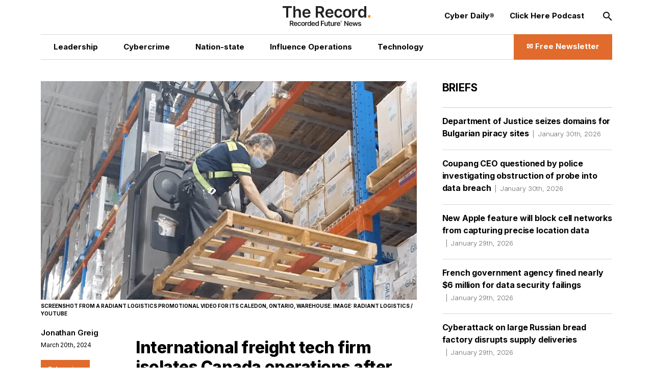

--- FILE ---
content_type: text/html; charset=utf-8
request_url: https://therecord.media/radiant-logistics-cyberattack-canada-operations?utm_campaign=Security%2BNewsletter&utm_medium=web&utm_source=Security_Newsletter_co_242
body_size: 14513
content:
<!DOCTYPE html><html lang="en"><head><meta charSet="utf-8"/><meta name="viewport" content="width=device-width"/><title>International freight tech firm isolates Canada operations after cyberattack | The Record from Recorded Future News</title><meta property="og:title" content="International freight tech firm isolates Canada operations after cyberattack"/><meta property="og:type" content="website"/><meta property="og:description" content="Radiant Logistics, in a filing with U.S. regulators, said it first detected a cybersecurity incident on March 14. "/><meta name="description" content="Radiant Logistics, in a filing with U.S. regulators, said it first detected a cybersecurity incident on March 14. "/><meta property="og:image" content="https://cms.therecord.media/uploads/format_webp/radiant_logistics_2f436de1d8.png"/><meta name="twitter:title" content="International freight tech firm isolates Canada operations after cyberattack"/><meta name="twitter:image" content="https://cms.therecord.media/uploads/format_webp/radiant_logistics_2f436de1d8.png"/><meta name="twitter:description" content="Radiant Logistics, in a filing with U.S. regulators, said it first detected a cybersecurity incident on March 14. "/><meta name="twitter:card" content="summary_large_image"/><link rel="alternate" hrefLang="x-default" href="https://therecord.media/radiant-logistics-cyberattack-canada-operations"/><link rel="icon" href="/favicon.ico"/><link rel="icon" sizes="16x16 32x32 64x64" href="/favicon.ico"/><link rel="icon" type="image/png" sizes="196x196" href="/favicon-192.png"/><link rel="icon" type="image/png" sizes="32x32" href="/favicon-32.png"/><link rel="icon" type="image/png" sizes="16x16" href="/favicon-16.png"/><link rel="apple-touch-icon" sizes="180x180" href="/favicon-180.png"/><script type="134ace8bae0dbad4a6127a6a-text/javascript">(function(w,d,s,l,i){w[l]=w[l]||[];w[l].push({'gtm.start':
              new Date().getTime(),event:'gtm.js'});var f=d.getElementsByTagName(s)[0],
              j=d.createElement(s),dl=l!='dataLayer'?'&l='+l:'';j.async=true;j.src=
              'https://www.googletagmanager.com/gtm.js?id='+i+dl;f.parentNode.insertBefore(j,f);
              })(window,document,'script','dataLayer','GTM-PVJ5W86');</script><script type="134ace8bae0dbad4a6127a6a-text/javascript">var _paq = window._paq = window._paq || [];
        /* tracker methods like "setCustomDimension" should be called before "trackPageView" */
        _paq.push(["setDocumentTitle", document.domain + "/" + document.title]);
        _paq.push(["setCookieDomain", "*.therecord.media"]);
        _paq.push(['trackPageView']);
        _paq.push(['enableLinkTracking']);
        (function() {
            var u="https://recordedfuture.matomo.cloud/";
            _paq.push(['setTrackerUrl', u+'matomo.php']);
            _paq.push(['setSiteId', '2']);
            var d=document, g=d.createElement('script'), s=d.getElementsByTagName('script')[0];
            g.type='text/javascript'; g.async=true; g.src='//cdn.matomo.cloud/recordedfuture.matomo.cloud/matomo.js'; s.parentNode.insertBefore(g,s);
        })();</script><script type="134ace8bae0dbad4a6127a6a-text/javascript">var _mtm = window._mtm = window._mtm || [];
        _mtm.push({'mtm.startTime': (new Date().getTime()), 'event': 'mtm.Start'});
        var d=document, g=d.createElement('script'), s=d.getElementsByTagName('script')[0];
        g.type='text/javascript'; g.async=true; g.src='https://cdn.matomo.cloud/recordedfuture.matomo.cloud/container_41sBJe2I.js'; s.parentNode.insertBefore(g,s);</script><link rel="preload" href="https://cms.therecord.media/uploads/The_Record_Centered_9b27d79125.svg" as="image" fetchpriority="high"/><link rel="preload" href="https://cms.therecord.media/uploads/format_webp/large_radiant_logistics_2f436de1d8.png" as="image" fetchpriority="high"/><link rel="preload" href="https://cms.therecord.media/uploads/format_webp/2025_0514_Record_Ads_300x1050_1_0f2f11757e.png" as="image" fetchpriority="high"/><link rel="preload" href="https://cms.therecord.media/uploads/format_webp/2025_0514_Record_Ads_970x250_1_d144dbf901.png" as="image" fetchpriority="high"/><meta name="next-head-count" content="24"/><script type="application/ld+json">{"@context":"https://schema.org","@type":"Organization","name":"The Record","url":"https://therecord.media","logo":"https://cms.therecord.media/uploads/The_Record_Centered_9b27d79125.svg","sameAs":["https://x.com/TheRecord_Media","https://www.linkedin.com/company/the-record-by-recorded-future/","https://www.instagram.com/therecord_media/","https://mastodon.social/@therecord_media","https://bsky.app/profile/therecordmedia.bsky.social"]}</script><link rel="preload" href="/_next/static/media/e4af272ccee01ff0-s.p.woff2" as="font" type="font/woff2" crossorigin="anonymous" data-next-font="size-adjust"/><link rel="preload" href="/_next/static/css/111b31990a538b08.css" as="style"/><link rel="stylesheet" href="/_next/static/css/111b31990a538b08.css" data-n-g=""/><link rel="preload" href="/_next/static/css/ef46db3751d8e999.css" as="style"/><link rel="stylesheet" href="/_next/static/css/ef46db3751d8e999.css" data-n-p=""/><noscript data-n-css=""></noscript><script defer="" nomodule="" src="/_next/static/chunks/polyfills-42372ed130431b0a.js" type="134ace8bae0dbad4a6127a6a-text/javascript"></script><script src="/_next/static/chunks/webpack-6ef43a8d4a395f49.js" defer="" type="134ace8bae0dbad4a6127a6a-text/javascript"></script><script src="/_next/static/chunks/framework-64ad27b21261a9ce.js" defer="" type="134ace8bae0dbad4a6127a6a-text/javascript"></script><script src="/_next/static/chunks/main-be7cba59a887cc81.js" defer="" type="134ace8bae0dbad4a6127a6a-text/javascript"></script><script src="/_next/static/chunks/pages/_app-22497c4ea49eeae5.js" defer="" type="134ace8bae0dbad4a6127a6a-text/javascript"></script><script src="/_next/static/chunks/61-d5fc4e6ac9a5e0d2.js" defer="" type="134ace8bae0dbad4a6127a6a-text/javascript"></script><script src="/_next/static/chunks/432-a989985b2b7ae427.js" defer="" type="134ace8bae0dbad4a6127a6a-text/javascript"></script><script src="/_next/static/chunks/pages/%5B%5B...slug%5D%5D-c2fc749abcb5ab61.js" defer="" type="134ace8bae0dbad4a6127a6a-text/javascript"></script><script src="/_next/static/eKp-uUyWzEjmz8_kjkw5N/_buildManifest.js" defer="" type="134ace8bae0dbad4a6127a6a-text/javascript"></script><script src="/_next/static/eKp-uUyWzEjmz8_kjkw5N/_ssgManifest.js" defer="" type="134ace8bae0dbad4a6127a6a-text/javascript"></script></head><body><div id="__next"><div class=""><main class="__variable_e8ce0c font-sans"><section class="flex flex-col min-h-screen"><noscript><p><img alt="" src="https://recordedfuture.matomo.cloud/matomo.php?idsite=2&amp;rec=1" style="border:0"/></p></noscript><noscript><iframe height="0" src="https://www.googletagmanager.com/ns.html?id=GTM-PVJ5W86" style="display:none;visibility:hidden" title="Google Tag Manager" width="0"></iframe></noscript><header class="header z-30 bg-white"><div class="mx-auto px-5 md:px-8 lg:px-12 xl:px-20 2xl:px-40 max-w-layout w-full"><div class="flex flex-wrap items-center z-100"><div class="header__logo"><a href="/"><img alt="Cyber Security News  | The Record" fetchpriority="high" decoding="async" data-nimg="fill" style="position:absolute;height:100%;width:100%;left:0;top:0;right:0;bottom:0;object-fit:contain;color:transparent" src="https://cms.therecord.media/uploads/The_Record_Centered_9b27d79125.svg"/></a></div><button class="header__nav-btn lg:hidden" id="nav-btn-mobile" role="button" aria-label="Toggle navigation menu"><span class="text-orange text-lg icon-menu"></span></button><div class="header__menu "><ul class="header__nav header__nav--primary"><li class="hover:text-[#E06B2C] transition delay-150 duration-300 ease-in-out"><a href="/news/leadership"><span class="wysiwyg-parsed-content"><p>Leadership</p></span></a></li><li class="hover:text-[#E06B2C] transition delay-150 duration-300 ease-in-out"><a href="/news/cybercrime"><span class="wysiwyg-parsed-content"><p>Cybercrime</p></span></a></li><li class="hover:text-[#E06B2C] transition delay-150 duration-300 ease-in-out"><a href="/news/nation-state"><span class="wysiwyg-parsed-content"><p>Nation-state</p></span></a></li><li class="hover:text-[#E06B2C] transition delay-150 duration-300 ease-in-out"><a href="/news/influence-operations"><span class="wysiwyg-parsed-content"><p class="paragraph"> Influence Operations </p></span></a></li><li class="hover:text-[#E06B2C] transition delay-150 duration-300 ease-in-out"><a href="/news/technology"><span class="wysiwyg-parsed-content"><p>Technology</p></span></a></li></ul><ul class="header__nav header__nav--secondary"><li><a href="https://therecord.media/subscribe"><span class="wysiwyg-parsed-content"><p>Cyber Daily®</p></span></a></li><li><a href="/podcast"><span class="wysiwyg-parsed-content"><p>Click Here Podcast</p></span></a></li></ul><div class="header__search lg:hidden"><div class="search-bar search-bar--header"><form><span class="text-black text-sm icon-search"></span><input name="s" placeholder="Search…" type="text" value=""/><button type="submit">Go</button></form></div></div><div class="lg:hidden header__newsletter"><button class="flex items-center"><svg class="inline-block mr-[5px]" width="27px" height="27px" viewBox="0 0 24 24" fill="none" xmlns="http://www.w3.org/2000/svg"><path fill-rule="evenodd" clip-rule="evenodd" d="M3.75 5.25L3 6V18L3.75 18.75H20.25L21 18V6L20.25 5.25H3.75ZM4.5 7.6955V17.25H19.5V7.69525L11.9999 14.5136L4.5 7.6955ZM18.3099 6.75H5.68986L11.9999 12.4864L18.3099 6.75Z" fill="#000000"></path></svg>Subscribe to The Record</button></div><button class="hidden lg:block header__search-btn " id="search-btn" role="button" aria-label="Open search input"><span class="text-black text-md icon-search"></span></button><a class="header__cta hidden lg:block !leading-[140%] hover:bg-black hover:border-black transition delay-150 duration-200 ease-in-out" href="/subscribe"><span class="text-[16px] font-bold flex items-center justify-center"><span class="wysiwyg-parsed-content"><p>✉️ Free Newsletter</p></span></span></a></div></div></div></header><div class="lg:flex flex-auto lg:justify-between mx-auto px-5 md:px-8 lg:px-12 xl:px-20 2xl:px-40 max-w-layout w-full"><main class="sidebar-page-main"><script type="application/ld+json">{"@context":"https://schema.org","@type":"Article","headline":"International freight tech firm isolates Canada operations after cyberattack","author":{"@type":"Person","name":"Jonathan Greig"},"publisher":{"@type":"Organization","name":"The Record","logo":{"@type":"ImageObject","url":"https://cms.therecord.media/uploads/The_Record_Centered_9b27d79125.svg"}},"datePublished":"2024-03-20T17:25:29.939Z","dateModified":"2024-03-20T17:25:29.943Z","mainEntityOfPage":{"@type":"WebPage","@id":"https://therecord.media/radiant-logistics-cyberattack-canada-operations"},"image":"https://cms.therecord.media/uploads/radiant_logistics_2f436de1d8.png"}</script><article class="article"><figure class="article__figure"><div class="article__img"><img alt="Radiant Logistics" fetchpriority="high" width="1085" height="630" decoding="async" data-nimg="1" style="color:transparent;object-fit:cover;object-position:center" src="https://cms.therecord.media/uploads/format_webp/large_radiant_logistics_2f436de1d8.png"/></div><figcaption class="article__img-caption">Screenshot from a Radiant Logistics promotional video for its Caledon, Ontario, warehouse. Image: Radiant Logistics / YouTube</figcaption></figure><div class="article__main flex flex-wrap justify-between"><aside class="article__sidebar flex flex-wrap flex-col"><div><a class="article__editor" href="/author/jonathan-greig">Jonathan Greig<br/></a><span class="article__date padding-0 border-none border-l-0">March 20th, 2024</span></div></aside><div class="article__content"><h1>International freight tech firm isolates Canada operations after cyberattack</h1><span class="wysiwyg-parsed-content"><p class="paragraph"> An international freight technology company said it has cut off a portion of its business in Canada after a cyberattack. </p><p class="paragraph"> The company — Radiant Logistics — did not respond to requests for comment about whether it was dealing with a ransomware attack. </p><p class="paragraph"> In documents <a href="https://www.sec.gov/Archives/edgar/data/1171155/000095017024033954/rlgt-20240319.htm" target="_blank" rel="noopener noreferrer">filed</a> with U.S. regulators, the company explained that on March 14 it detected “the initial stages of a cybersecurity incident related to its Canadian operations.” The company specializes in “warehouse and distribution, customs brokerage, order fulfillment, inventory management” and other services. </p><p class="paragraph"> “Upon detection, the Company immediately initiated its incident response and business continuity protocols and began taking measures to disrupt the unauthorized activity,” the company said in its 8-K filing with the Securities and Exchange Commission.  </p><p class="paragraph"> “As part of its process to address the incident, the Company proactively took measures to isolate its Canadian operations from the rest of its network and engaged the services of cybersecurity and forensics professionals to further assess, contain and remediate the incident.” </p><p class="paragraph"> The incident has caused service delays for customers in Canada, but the company said the issues will be resolved over the next week. Its operations in the U.S. and internationally were not affected by the attack.  </p><p class="paragraph"> Despite the shutdown, the filing says the incident is not “reasonably likely to materially impact the Company&#x27;s financial conditions.” No ransomware gang has taken credit for the incident. </p><p class="paragraph"> The Seattle-area company  has about $1 billion in annual revenue and provides logistics services to domestic and international freight companies, manufacturers, distributors and retailers.  </p><p class="paragraph"> This is the second cyberattack targeting logistics software used by major trucking operations over the last six months. In September, one of the biggest providers of software for the trucking industry <a href="https://therecord.media/orbcomm-trucking-software-ransomware" target="_blank" rel="noopener noreferrer">confirmed that a ransomware attack</a> was impacting services. </p><p class="paragraph"> Ransomware gangs have made a point of going after the operational networks of companies involved in critical infrastructure. Attacks on cold storage giant <a href="https://therecord.media/cold-storage-company-americold-reports-cyberattack" target="_blank" rel="noopener noreferrer">Americold</a> as well as <a href="https://therecord.media/sysco-data-breach-social-security-numbers" target="_blank" rel="noopener noreferrer">Sysco</a> — one of the world’s largest food distributors – caused significant issues to manufacturers in 2023. </p></span><div class="social-share-icons"><ul><li><a target="_blank" rel="noreferrer" href="https://twitter.com/intent/tweet?text=International freight tech firm isolates Canada operations after cyberattack%20%20@TheRecord_Media"><span class="text-white text-lg icon-twitter"></span></a></li><li><a target="_blank" rel="noreferrer" href="https://www.linkedin.com/shareArticle?mini=true&amp;url=&amp;title=International freight tech firm isolates Canada operations after cyberattack"><span class="text-white text-lg icon-linkedin"></span></a></li><li><a data-href="" target="_blank" rel="noreferrer" href="https://www.facebook.com/sharer/sharer.php?u=&amp;amp;src=sdkpreparse"><span class="text-white text-lg icon-facebook"></span></a></li><li><a target="_blank" rel="noreferrer" href="https://www.reddit.com/submit?url="><span class="text-white text-lg icon-reddit"></span></a></li><li><a target="_blank" rel="noreferrer" href="https://news.ycombinator.com/submitlink?u=&amp;t=International freight tech firm isolates Canada operations after cyberattack"><span class="text-white text-lg icon-hackernews"></span></a></li><li><a target="_blank" rel="noreferrer" href="https://bsky.app/intent/compose?text=International freight tech firm isolates Canada operations after cyberattack "><span class="text-white text-lg icon-bluesky"></span></a></li></ul></div><div class="article__categories"><ul><li><a href="/news/cybercrime">Cybercrime</a></li><li><a href="/">Industry</a></li><li><a href="/">News</a></li><li><a href="/">News Briefs</a></li></ul></div><div class="article__adunit"><div class="mb-4">Get more insights with the <div>Recorded Future</div><div>Intelligence Cloud.</div></div><a class="underline" target="_blank" rel="noopener noreferrer" href="https://www.recordedfuture.com/platform?mtm_campaign=ad-unit-record">Learn more.</a></div><div class="mb-[20px] hidden xl:block"><div class="relative"><a href="https://www.recordedfuture.com/?utm_source=therecord&amp;utm_medium=ad" target="_blank" rel="noopener"><figure><img alt="Recorded Future" fetchpriority="high" width="1000" height="500" decoding="async" data-nimg="1" style="color:transparent" src="https://cms.therecord.media/uploads/format_webp/2025_0514_Record_Ads_300x1050_1_0f2f11757e.png"/></figure></a></div></div><div class="space-y-3 my-[40px]"><div class="relative"><a href="https://www.recordedfuture.com/?utm_source=therecord&amp;utm_medium=ad" target="_blank" rel="noopener"><figure><img alt="Recorded Future" fetchpriority="high" width="1000" height="500" decoding="async" data-nimg="1" style="color:transparent" src="https://cms.therecord.media/uploads/format_webp/2025_0514_Record_Ads_970x250_1_d144dbf901.png"/></figure></a></div></div><div class="article__tags"><span class="article__tags__title">Tags</span><ul><li><a href="/tag/supply-chain">supply chain</a></li><li><a href="/tag/canada">Canada</a></li><li><a href="/">Logistics</a></li><li><a href="/tag/shipping">Shipping</a></li><li><a href="/tag/cyberattack">Cyberattack</a></li></ul></div><div class="article__pagination mb-[5px]"><div class="article__controls lg:mb-2 justify-center space-x-5"></div><div class="article__posts"><div class="article__post mb-[20px] md:mb-0"><span>No previous article</span></div><div class="article__post"><span>No new articles</span></div></div></div><div class="group flex flex-wrap items-center space-y-2 p-5 md:space-x-6"><div class="relative mx-auto flex-none h-[170px] w-[170px]"><a href="/author/jonathan-greig"><img alt="Jonathan Greig" fetchpriority="auto" loading="lazy" width="384" height="384" decoding="async" data-nimg="1" class="rounded-full" style="color:transparent;object-fit:cover;height:100%" src="https://cms.therecord.media/uploads/format_webp/DSC_0283_1_a6f4e4e315.jpg"/></a></div><div class="w-full md:flex-1"><figcaption class="space-y-3 text-center md:text-left"><a href="/author/jonathan-greig"><p class="page-heading-seven text-black">Jonathan Greig</p></a><div class="editor__bio"><span class="wysiwyg-parsed-content"><p>is a Breaking News Reporter at Recorded Future News. Jonathan has worked across the globe as a journalist since 2014. Before moving back to New York City, he worked for news outlets in South Africa, Jordan and Cambodia. He previously covered cybersecurity at ZDNet and TechRepublic.</p></span></div><div class="flex items-start"><a class="editor__link" target="_blank" rel="noopener noreferrer" href="https://twitter.com/jgreigj"><span class="text-white text-base icon-twitter"></span></a></div></figcaption></div></div></div></div></article></main><aside class="sidebar-page-aside"><div class="briefs__sidebar"><h2>Briefs</h2><ul class="briefs__list"><li class="hover:text-[#E06B2C] transition delay-150 duration-300 ease-in-out"><a href="/bulgaria-piracy-sites-streaming-gaming-seized-us">Department of Justice seizes domains for Bulgarian piracy sites<span>January 30th, 2026</span></a></li><li class="hover:text-[#E06B2C] transition delay-150 duration-300 ease-in-out"><a href="/coupang-acting-CEO-questioned-police-investigating-data-breach">Coupang CEO questioned by police investigating obstruction of probe into data breach<span>January 30th, 2026</span></a></li><li class="hover:text-[#E06B2C] transition delay-150 duration-300 ease-in-out"><a href="/new-apple-feature-block-location-data-cell-networks">New Apple feature will block cell networks from capturing precise location data<span>January 29th, 2026</span></a></li><li class="hover:text-[#E06B2C] transition delay-150 duration-300 ease-in-out"><a href="/france-travail-fined-cnil">French government agency fined nearly $6 million for data security failings<span>January 29th, 2026</span></a></li><li class="hover:text-[#E06B2C] transition delay-150 duration-300 ease-in-out"><a href="/cyberattack-russian-bread-factory-supply-disruptions">Cyberattack on large Russian bread factory disrupts supply deliveries<span>January 29th, 2026</span></a></li><li class="hover:text-[#E06B2C] transition delay-150 duration-300 ease-in-out"><a href="/feds-second-guilty-plea">Feds get second guilty plea in takedown of dark web Empire Market<span>January 29th, 2026</span></a></li><li class="hover:text-[#E06B2C] transition delay-150 duration-300 ease-in-out"><a href="/latvia-says-russia-remains-top-cyber-threat-record-attacks">Latvia says Russia remains its top cyber threat as attacks hit record high<span>January 29th, 2026</span></a></li><li class="hover:text-[#E06B2C] transition delay-150 duration-300 ease-in-out"><a href="/teen-swatting-doxxing-suspects-arrested-hungary-romania">Teen swatting suspects arrested in Hungary and Romania<span>January 28th, 2026</span></a></li><li class="hover:text-[#E06B2C] transition delay-150 duration-300 ease-in-out"><a href="/poland-electrical-grid-cyberattack-30-facilities-affected">Cyberattack on Poland’s power grid hit around 30 facilities, new report says<span>January 28th, 2026</span></a></li></ul></div><section class="my-10 lg:my-12 first-of-type:mt-0"><div class="mb-8"><a href="https://www.recordedfuture.com/research/purplebravos-targeting-it-software-supply-chain" target="_blank" rel="noreferrer"><h2 class="featured-article-sidebar-block__title">PurpleBravo’s Targeting of the IT Software Supply Chain</h2><figure><div class="featured-article-sidebar-block__image"><img alt="PurpleBravo’s Targeting of the IT Software Supply Chain" loading="lazy" decoding="async" data-nimg="fill" style="position:absolute;height:100%;width:100%;left:0;top:0;right:0;bottom:0;object-fit:cover;color:transparent" src="https://www.recordedfuture.com/research/media_1bf59fb2748dede14af5b52ad8cb001808918b07e.gif?width=1200&amp;format=pjpg&amp;optimize=medium"/></div></figure></a></div><div class="mb-8"><a href="https://www.recordedfuture.com/research/gru-linked-bluedelta-evolves-credential-harvesting" target="_blank" rel="noreferrer"><h2 class="featured-article-sidebar-block__title">GRU-Linked BlueDelta Evolves Credential Harvesting</h2><figure><div class="featured-article-sidebar-block__image"><img alt="GRU-Linked BlueDelta Evolves Credential Harvesting" loading="lazy" decoding="async" data-nimg="fill" style="position:absolute;height:100%;width:100%;left:0;top:0;right:0;bottom:0;object-fit:cover;color:transparent" src="https://www.recordedfuture.com/research/media_13adafe204e74a6a3976247e1c12b0466f536b86e.gif?width=1200&amp;format=pjpg&amp;optimize=medium"/></div></figure></a></div><div class="mb-8"><a href="https://www.recordedfuture.com/research/bluedeltas-persistent-campaign-against-ukrnet" target="_blank" rel="noreferrer"><h2 class="featured-article-sidebar-block__title">BlueDelta’s Persistent Campaign Against UKR.NET</h2><figure><div class="featured-article-sidebar-block__image"><img alt="BlueDelta’s Persistent Campaign Against UKR.NET" loading="lazy" decoding="async" data-nimg="fill" style="position:absolute;height:100%;width:100%;left:0;top:0;right:0;bottom:0;object-fit:cover;color:transparent" src="https://www.recordedfuture.com/research/media_11203fd322f018c8d0b5f9b3c85f34cb897128ad0.gif?width=1200&amp;format=pjpg&amp;optimize=medium"/></div></figure></a></div><div class="mb-8"><a href="https://www.recordedfuture.com/research/palestine-action-operations-and-global-network" target="_blank" rel="noreferrer"><h2 class="featured-article-sidebar-block__title">Palestine Action: Operations and Global Network</h2><figure><div class="featured-article-sidebar-block__image"><img alt="Palestine Action: Operations and Global Network" loading="lazy" decoding="async" data-nimg="fill" style="position:absolute;height:100%;width:100%;left:0;top:0;right:0;bottom:0;object-fit:cover;color:transparent" src="https://www.recordedfuture.com/research/media_15526186964d3548d60e4a73cf876721d522ad671.gif?width=1200&amp;format=pjpg&amp;optimize=medium"/></div></figure></a></div><div class="mb-8"><a href="https://www.recordedfuture.com/research/implications-of-russia-india-china-trilateral-cooperation" target="_blank" rel="noreferrer"><h2 class="featured-article-sidebar-block__title">Implications of Russia-India-China Trilateral Cooperation</h2><figure><div class="featured-article-sidebar-block__image"><img alt="Implications of Russia-India-China Trilateral Cooperation" loading="lazy" decoding="async" data-nimg="fill" style="position:absolute;height:100%;width:100%;left:0;top:0;right:0;bottom:0;object-fit:cover;color:transparent" src="https://www.recordedfuture.com/research/media_1cac80654eeccc9254abd0ff29dc936da6d1b0a7f.gif?width=1200&amp;format=pjpg&amp;optimize=medium"/></div></figure></a></div></section></aside></div><div class="mx-auto px-5 md:px-8 lg:px-12 xl:px-20 2xl:px-40 max-w-layout w-full"><footer class="footer"><div class="flex flex-wrap items-center justify-between"><div class="footer__column-left"><div class="footer__logo"><a href="/"><img alt="The Record from Recorded Future News" fetchpriority="auto" loading="lazy" width="171" height="39" decoding="async" data-nimg="1" style="color:transparent" src="https://cms.therecord.media/uploads/The_Record_Centered_9b27d79125.svg"/></a></div><div class="footer__socials"><ul><li><a aria-label="Twitter social link" target="_blank" rel="noopener noreferrer" href="https://twitter.com/TheRecord_Media"><span class="text-black text-sm icon-twitter"></span></a></li><li><a aria-label="LinkedIn social link" target="_blank" rel="noopener noreferrer" href="https://www.linkedin.com/company/the-record-by-recorded-future"><span class="text-black text-sm icon-linkedin"></span></a></li><li><a aria-label="Instagram social link" target="_blank" rel="noopener noreferrer" href="https://www.instagram.com/therecord_media/"><span class="text-black text-sm icon-instagram"></span></a></li><li><a aria-label="Mastodon social link" target="_self" rel="noopener noreferrer" href="https://mastodon.social/@therecord_media"><span class="text-black text-sm icon-mastodon"></span></a></li><li><a aria-label="Bluesky social link" target="_blank" rel="noopener noreferrer" href="https://bsky.app/profile/therecordmedia.bsky.social"><span class="text-black text-sm icon-bluesky"></span></a></li><li><a aria-label="RSS Feed link" target="_blank" rel="noopener noreferrer" href="https://therecord.media/feed/"><span class="text-black text-sm icon-rss"></span></a></li></ul></div></div><div class="footer__column-right"><div class="footer__menu"><ul><li><a href="https://www.recordedfuture.com/privacy-policy"><span class="wysiwyg-parsed-content"><p>Privacy</p></span></a></li><li><a href="/about"><span class="wysiwyg-parsed-content"><p>About</p></span></a></li><li><a href="/contact"><span class="wysiwyg-parsed-content"><p>Contact Us</p></span></a></li></ul></div></div><div class="footer__column-middle"><div class="footer__copyright"><span class="wysiwyg-parsed-content"><p>© Copyright 2026 | The Record from Recorded Future News</p></span></div></div></div></footer></div></section></main></div></div><script id="__NEXT_DATA__" type="application/json">{"props":{"pageProps":{"analyticData":{"data":{"id":1,"attributes":{"facebookPixelCodeToken":"781647205981775","googleTagManagerToken":"GTM-PVJ5W86","createdAt":"2022-11-24T10:22:59.243Z","updatedAt":"2023-03-14T15:49:13.743Z","publishedAt":"2022-11-24T10:22:59.986Z"}},"meta":{}},"header":{"data":{"id":1,"attributes":{"createdAt":"2022-03-30T16:06:58.729Z","updatedAt":"2025-08-01T14:12:04.216Z","publishedAt":"2022-03-30T16:07:01.120Z","locale":"en","primaryCta":{"id":27,"target":"_self","externalUrl":"","label":"✉️ Free Newsletter","page":{"data":{"id":5,"attributes":{"title":"Subscribe to Cyber Daily®","slug":"/subscribe","createdAt":"2022-03-31T13:45:06.824Z","updatedAt":"2024-05-02T16:28:44.627Z","publishedAt":"2022-03-31T13:45:08.513Z","locale":"en","showTitle":true,"customArticleSidebar":null}}}},"ctas":[{"id":154,"target":"_blank","externalUrl":"https://therecord.media/subscribe","label":"Cyber Daily®","page":{"data":null}},{"id":3,"target":"_self","externalUrl":null,"label":"Click Here Podcast","page":{"data":{"id":8769,"attributes":{"title":"Click Here Podcasts","slug":"/podcast","createdAt":"2024-02-22T15:33:00.084Z","updatedAt":"2026-01-14T16:49:27.282Z","publishedAt":"2024-02-22T15:33:03.995Z","locale":"en","showTitle":false,"customArticleSidebar":null}}}}],"logo":{"id":16,"alt":"Cyber Security News  | The Record","caption":null,"tablet":{"data":null},"mobile":{"data":null},"desktop":{"data":{"id":4355,"attributes":{"name":"The Record-Centered.svg","alternativeText":"The Record-Centered.svg","caption":"The Record-Centered.svg","width":null,"height":null,"formats":null,"hash":"The_Record_Centered_9b27d79125","ext":".svg","mime":"image/svg+xml","size":7.26,"url":"/uploads/The_Record_Centered_9b27d79125.svg","previewUrl":null,"provider":"local","provider_metadata":null,"createdAt":"2023-01-12T17:06:51.335Z","updatedAt":"2024-04-15T13:35:29.457Z"}}}},"logoLink":{"id":10,"target":"_self","externalUrl":null,"label":"Go to homepage","page":{"data":{"id":4,"attributes":{"title":"Home","slug":"/","createdAt":"2022-03-31T13:42:22.553Z","updatedAt":"2026-01-30T18:46:05.389Z","publishedAt":"2022-03-31T13:42:26.218Z","locale":"en","showTitle":true,"customArticleSidebar":null}}}},"categories":[{"id":6,"target":"_self","externalUrl":"","label":"Leadership","page":{"data":{"id":30,"attributes":{"title":"Leadership News","slug":"/news/leadership","createdAt":"2022-07-18T10:45:47.247Z","updatedAt":"2025-02-07T19:04:54.815Z","publishedAt":"2022-07-18T10:46:18.049Z","locale":"en","showTitle":false,"customArticleSidebar":null}}}},{"id":4,"target":"_self","externalUrl":null,"label":"Cybercrime","page":{"data":{"id":33,"attributes":{"title":"Cybercrime News","slug":"/news/cybercrime","createdAt":"2022-10-04T13:41:45.475Z","updatedAt":"2025-02-07T19:03:47.119Z","publishedAt":"2022-10-04T13:42:16.623Z","locale":"en","showTitle":false,"customArticleSidebar":true}}}},{"id":5,"target":"_self","externalUrl":null,"label":"Nation-state","page":{"data":{"id":34,"attributes":{"title":"Nation-State News","slug":"/news/nation-state","createdAt":"2022-10-04T13:42:39.663Z","updatedAt":"2025-02-07T19:05:31.804Z","publishedAt":"2022-10-04T13:42:43.179Z","locale":"en","showTitle":false,"customArticleSidebar":null}}}},{"id":7,"target":"_self","externalUrl":null,"label":"{\"time\":1754057522275,\"blocks\":[{\"id\":\"P_zAAK-U-r\",\"type\":\"paragraph\",\"data\":{\"text\":\"Influence Operations\"}}],\"version\":\"2.29.0\"}","page":{"data":{"id":8308,"attributes":{"title":"Influence Operations News","slug":"/news/influence-operations","createdAt":"2023-11-30T18:05:06.228Z","updatedAt":"2025-08-01T13:15:10.186Z","publishedAt":"2023-11-30T18:15:26.552Z","locale":"en","showTitle":false,"customArticleSidebar":null}}}},{"id":8,"target":"_self","externalUrl":null,"label":"Technology","page":{"data":{"id":36,"attributes":{"title":"Technology News","slug":"/news/technology","createdAt":"2022-10-04T13:43:48.898Z","updatedAt":"2025-02-07T19:07:25.938Z","publishedAt":"2022-10-04T13:43:50.140Z","locale":"en","showTitle":false,"customArticleSidebar":null}}}}]}},"meta":{}},"footer":{"data":{"id":1,"attributes":{"legalText":"© Copyright 2026 | The Record from Recorded Future News","createdAt":"2022-03-30T16:08:52.148Z","updatedAt":"2026-01-14T16:42:34.765Z","publishedAt":"2022-03-30T16:08:54.448Z","locale":"en","ctas":[{"id":16,"target":"_self","externalUrl":"https://www.recordedfuture.com/privacy-policy","label":"Privacy","page":{"data":null}},{"id":189,"target":"_self","externalUrl":null,"label":"About","page":{"data":{"id":1,"attributes":{"title":"About Us","slug":"/about","createdAt":"2022-03-28T10:14:39.247Z","updatedAt":"2024-01-03T14:49:08.232Z","publishedAt":"2022-11-24T10:26:17.561Z","locale":"en","showTitle":true,"customArticleSidebar":null}}}},{"id":190,"target":"_self","externalUrl":null,"label":"Contact Us","page":{"data":{"id":3,"attributes":{"title":"Contact Us","slug":"/contact","createdAt":"2022-03-31T13:40:52.362Z","updatedAt":"2024-05-10T13:32:27.715Z","publishedAt":"2022-03-31T13:40:54.206Z","locale":"en","showTitle":true,"customArticleSidebar":null}}}}],"logo":{"id":17,"alt":"The Record from Recorded Future News","caption":null,"tablet":{"data":null},"mobile":{"data":null},"desktop":{"data":{"id":4355,"attributes":{"name":"The Record-Centered.svg","alternativeText":"The Record-Centered.svg","caption":"The Record-Centered.svg","width":null,"height":null,"formats":null,"hash":"The_Record_Centered_9b27d79125","ext":".svg","mime":"image/svg+xml","size":7.26,"url":"/uploads/The_Record_Centered_9b27d79125.svg","previewUrl":null,"provider":"local","provider_metadata":null,"createdAt":"2023-01-12T17:06:51.335Z","updatedAt":"2024-04-15T13:35:29.457Z"}}}},"socialMediaLinks":{"id":1,"blueskyLink":{"id":397,"target":"_blank","externalUrl":"https://bsky.app/profile/therecordmedia.bsky.social","label":"{\"time\":1732006179141,\"blocks\":[{\"id\":\"5xOnvzlFkL\",\"type\":\"paragraph\",\"data\":{\"text\":\"Bluesky\"}}],\"version\":\"2.29.0\"}"},"mastodonLink":{"id":333,"target":"_self","externalUrl":"https://mastodon.social/@therecord_media","label":"{\"time\":1713433528668,\"blocks\":[{\"id\":\"9lGq_NEt1X\",\"type\":\"paragraph\",\"data\":{\"text\":\"Mastodon\"}}],\"version\":\"2.29.0\"}"},"twitterLink":{"id":13,"target":"_blank","externalUrl":"https://twitter.com/TheRecord_Media","label":"Twitter"},"rssLink":{"id":12,"target":"_blank","externalUrl":"https://therecord.media/feed/","label":"RSS feed"},"instagramLink":{"id":11,"target":"_blank","externalUrl":"https://www.instagram.com/therecord_media/","label":"Instagram"},"linkedInLink":{"id":14,"target":"_blank","externalUrl":"https://www.linkedin.com/company/the-record-by-recorded-future","label":"LinkedIn"}}}},"meta":{}},"page":{"data":[{"id":8916,"attributes":{"title":"International freight tech firm isolates Canada operations after cyberattack","slug":"/radiant-logistics-cyberattack-canada-operations","createdAt":"2024-03-20T17:24:52.858Z","updatedAt":"2024-03-20T17:25:36.439Z","publishedAt":"2024-03-20T17:25:36.407Z","locale":"en","showTitle":false,"customArticleSidebar":null,"article":{"data":{"id":4516,"attributes":{"title":"International freight tech firm isolates Canada operations after cyberattack","date":"2024-03-20T17:23:14.446Z","body":"{\"time\":1710955525334,\"blocks\":[{\"id\":\"_bP3utcZjg\",\"type\":\"paragraph\",\"data\":{\"text\":\"An international freight technology company said it has cut off a portion of its business in Canada after a cyberattack.\"}},{\"id\":\"FyU-VYcZSX\",\"type\":\"paragraph\",\"data\":{\"text\":\"The company — Radiant Logistics — did not respond to requests for comment about whether it was dealing with a ransomware attack.\"}},{\"id\":\"gSsgx9yVa_\",\"type\":\"paragraph\",\"data\":{\"text\":\"In documents \u003ca href=\\\"https://www.sec.gov/Archives/edgar/data/1171155/000095017024033954/rlgt-20240319.htm\\\"\u003efiled\u003c/a\u003e with U.S. regulators, the company explained that on March 14 it detected “the initial stages of a cybersecurity incident related to its Canadian operations.” The company specializes in “warehouse and distribution, customs brokerage, order fulfillment, inventory management” and other services.\"}},{\"id\":\"QOOaTdARmE\",\"type\":\"paragraph\",\"data\":{\"text\":\"“Upon detection, the Company immediately initiated its incident response and business continuity protocols and began taking measures to disrupt the unauthorized activity,” the company said in its 8-K filing with the Securities and Exchange Commission.\u0026nbsp;\"}},{\"id\":\"6pY0f5rBm3\",\"type\":\"paragraph\",\"data\":{\"text\":\"“As part of its process to address the incident, the Company proactively took measures to isolate its Canadian operations from the rest of its network and engaged the services of cybersecurity and forensics professionals to further assess, contain and remediate the incident.”\"}},{\"id\":\"UBBTflITtl\",\"type\":\"paragraph\",\"data\":{\"text\":\"The incident has caused service delays for customers in Canada, but the company said the issues will be resolved over the next week. Its operations in the U.S. and internationally were not affected by the attack.\u0026nbsp;\"}},{\"id\":\"oVI2uTdjC8\",\"type\":\"paragraph\",\"data\":{\"text\":\"Despite the shutdown, the filing says the incident is not “reasonably likely to materially impact the Company's financial conditions.” No ransomware gang has taken credit for the incident.\"}},{\"id\":\"VUfLYA-sCq\",\"type\":\"paragraph\",\"data\":{\"text\":\"The Seattle-area company\u0026nbsp; has about $1 billion in annual revenue and provides logistics services to domestic and international freight companies, manufacturers, distributors and retailers.\u0026nbsp;\"}},{\"id\":\"Gq1NFHcWNp\",\"type\":\"paragraph\",\"data\":{\"text\":\"This is the second cyberattack targeting logistics software used by major trucking operations over the last six months. In September, one of the biggest providers of software for the trucking industry \u003ca href=\\\"https://therecord.media/orbcomm-trucking-software-ransomware\\\"\u003econfirmed that a ransomware attack\u003c/a\u003e was impacting services.\"}},{\"id\":\"kUh4NbBSgG\",\"type\":\"paragraph\",\"data\":{\"text\":\"Ransomware gangs have made a point of going after the operational networks of companies involved in critical infrastructure. Attacks on cold storage giant \u003ca href=\\\"https://therecord.media/cold-storage-company-americold-reports-cyberattack\\\"\u003eAmericold\u003c/a\u003e as well as \u003ca href=\\\"https://therecord.media/sysco-data-breach-social-security-numbers\\\"\u003eSysco\u003c/a\u003e — one of the world’s largest food distributors – caused significant issues to manufacturers in 2023.\"}}],\"version\":\"2.29.0\"}","isBrief":true,"createdAt":"2024-03-20T17:23:14.446Z","updatedAt":"2024-03-20T17:25:29.943Z","publishedAt":"2024-03-20T17:25:29.939Z","showFrom":null,"listingShowFrom":null,"tags":{"data":[{"id":1567,"attributes":{"name":"supply chain","createdAt":"2023-05-05T05:18:33.408Z","updatedAt":"2023-05-05T05:18:35.349Z","publishedAt":"2023-05-05T05:18:35.347Z","page":{"data":{"id":4579,"attributes":{"title":"supply chain","slug":"/tag/supply-chain","createdAt":"2023-05-05T05:18:41.385Z","updatedAt":"2023-05-05T05:18:43.260Z","publishedAt":"2023-05-05T05:18:43.254Z","locale":"en","showTitle":false,"customArticleSidebar":null}}}}},{"id":53,"attributes":{"name":"Canada","createdAt":"2022-10-11T14:04:17.181Z","updatedAt":"2022-10-11T14:04:18.066Z","publishedAt":"2022-10-11T14:04:18.063Z","page":{"data":{"id":2995,"attributes":{"title":"Canada","slug":"/tag/canada","createdAt":"2023-03-29T14:17:09.125Z","updatedAt":"2023-03-29T14:17:10.525Z","publishedAt":"2023-03-29T14:17:10.519Z","locale":"en","showTitle":false,"customArticleSidebar":null}}}}},{"id":1449,"attributes":{"name":"Logistics","createdAt":"2023-05-01T18:36:34.128Z","updatedAt":"2023-05-01T18:36:34.883Z","publishedAt":"2023-05-01T18:36:34.881Z","page":{"data":null}}},{"id":269,"attributes":{"name":"Shipping","createdAt":"2023-03-17T16:03:44.976Z","updatedAt":"2023-03-17T16:03:45.714Z","publishedAt":"2023-03-17T16:03:45.713Z","page":{"data":{"id":3250,"attributes":{"title":"Shipping","slug":"/tag/shipping","createdAt":"2023-03-30T17:26:37.144Z","updatedAt":"2023-03-30T17:26:38.152Z","publishedAt":"2023-03-30T17:26:38.146Z","locale":"en","showTitle":false,"customArticleSidebar":null}}}}},{"id":97,"attributes":{"name":"Cyberattack","createdAt":"2022-10-11T15:24:28.319Z","updatedAt":"2024-06-05T13:10:05.070Z","publishedAt":"2022-10-11T15:24:30.070Z","page":{"data":{"id":3024,"attributes":{"title":"CyberAttacks Today","slug":"/tag/cyberattack","createdAt":"2023-03-29T14:50:48.001Z","updatedAt":"2024-06-05T13:57:15.639Z","publishedAt":"2023-03-29T14:50:49.222Z","locale":"en","showTitle":false,"customArticleSidebar":null}}}}}]},"page":{"data":{"id":8916,"attributes":{"title":"International freight tech firm isolates Canada operations after cyberattack","slug":"/radiant-logistics-cyberattack-canada-operations","createdAt":"2024-03-20T17:24:52.858Z","updatedAt":"2024-03-20T17:25:36.439Z","publishedAt":"2024-03-20T17:25:36.407Z","locale":"en","showTitle":false,"customArticleSidebar":null}}},"image":{"id":4905,"alt":"Radiant Logistics","caption":"Screenshot from a Radiant Logistics promotional video for its Caledon, Ontario, warehouse. Image: Radiant Logistics / YouTube","desktop":{"data":{"id":7047,"attributes":{"name":"radiant-logistics.png","alternativeText":"Radiant Logistics","caption":"Screenshot from a Radiant Logistics promotional video for its Caledon, Ontario, warehouse. Image: Radiant Logistics / YouTube","width":1085,"height":630,"formats":{"large":{"ext":".png","url":"/uploads/large_radiant_logistics_2f436de1d8.png","hash":"large_radiant_logistics_2f436de1d8","mime":"image/png","name":"large_radiant-logistics.png","path":null,"size":1388.29,"width":1000,"height":581},"small":{"ext":".png","url":"/uploads/small_radiant_logistics_2f436de1d8.png","hash":"small_radiant_logistics_2f436de1d8","mime":"image/png","name":"small_radiant-logistics.png","path":null,"size":378.82,"width":500,"height":290},"medium":{"ext":".png","url":"/uploads/medium_radiant_logistics_2f436de1d8.png","hash":"medium_radiant_logistics_2f436de1d8","mime":"image/png","name":"medium_radiant-logistics.png","path":null,"size":817.45,"width":750,"height":435},"thumbnail":{"ext":".png","url":"/uploads/thumbnail_radiant_logistics_2f436de1d8.png","hash":"thumbnail_radiant_logistics_2f436de1d8","mime":"image/png","name":"thumbnail_radiant-logistics.png","path":null,"size":96.25,"width":245,"height":142}},"hash":"radiant_logistics_2f436de1d8","ext":".png","mime":"image/png","size":374.56,"url":"/uploads/radiant_logistics_2f436de1d8.png","previewUrl":null,"provider":"local","provider_metadata":null,"createdAt":"2024-03-20T17:21:35.960Z","updatedAt":"2024-03-20T17:21:50.998Z"}}},"mobile":{"data":null},"tablet":{"data":null}},"editor":{"data":{"id":25,"attributes":{"name":"Jonathan Greig","bio":"is a Breaking News Reporter at Recorded Future News. Jonathan has worked across the globe as a journalist since 2014. Before moving back to New York City, he worked for news outlets in South Africa, Jordan and Cambodia. He previously covered cybersecurity at ZDNet and TechRepublic.","twitterHandle":"https://twitter.com/jgreigj","createdAt":"2022-10-07T14:57:14.099Z","updatedAt":"2023-09-26T13:04:28.169Z","publishedAt":"2022-10-07T14:57:15.045Z","blueskyProfile":null,"avatar":{"id":2687,"alt":"Jonathan Greig","caption":null,"desktop":{"data":{"id":5467,"attributes":{"name":"DSC_0283 (1).jpg","alternativeText":null,"caption":null,"width":180,"height":190,"formats":{"thumbnail":{"ext":".jpg","url":"/uploads/thumbnail_DSC_0283_1_a6f4e4e315.jpg","hash":"thumbnail_DSC_0283_1_a6f4e4e315","mime":"image/jpeg","name":"thumbnail_DSC_0283 (1).jpg","path":null,"size":3.68,"width":148,"height":156,"sizeInBytes":3683}},"hash":"DSC_0283_1_a6f4e4e315","ext":".jpg","mime":"image/jpeg","size":4.68,"url":"/uploads/DSC_0283_1_a6f4e4e315.jpg","previewUrl":null,"provider":"local","provider_metadata":null,"createdAt":"2023-06-07T14:35:08.799Z","updatedAt":"2024-04-08T10:05:17.268Z"}}}},"page":{"data":{"id":2430,"attributes":{"title":"Jonathan Greig Articles","slug":"/author/jonathan-greig","createdAt":"2023-01-26T21:38:59.695Z","updatedAt":"2025-04-02T16:31:49.784Z","publishedAt":"2023-01-26T21:39:04.626Z","locale":"en","showTitle":false,"customArticleSidebar":null}}}}}},"editors":{"data":[]},"categories":{"data":[{"id":6,"attributes":{"name":"Cybercrime","createdAt":"2022-04-22T10:23:51.612Z","updatedAt":"2024-03-08T15:49:37.855Z","publishedAt":"2022-04-22T10:23:53.998Z","nameLong":"Cybercrime News","page":{"data":{"id":33,"attributes":{"title":"Cybercrime News","slug":"/news/cybercrime","createdAt":"2022-10-04T13:41:45.475Z","updatedAt":"2025-02-07T19:03:47.119Z","publishedAt":"2022-10-04T13:42:16.623Z","locale":"en","showTitle":false,"customArticleSidebar":true}}}}},{"id":13,"attributes":{"name":"Industry","createdAt":"2022-10-07T14:39:23.963Z","updatedAt":"2024-03-08T15:50:24.806Z","publishedAt":"2022-10-07T14:39:24.884Z","nameLong":"Industry News","page":{"data":null}}},{"id":4,"attributes":{"name":"News","createdAt":"2022-03-28T09:59:11.746Z","updatedAt":"2022-03-28T09:59:13.963Z","publishedAt":"2022-03-28T09:59:13.954Z","nameLong":null,"page":{"data":null}}},{"id":5,"attributes":{"name":"News Briefs","createdAt":"2022-03-28T09:59:23.172Z","updatedAt":"2024-01-18T17:15:31.717Z","publishedAt":"2022-03-28T09:59:24.374Z","nameLong":null,"page":{"data":null}}}]}}}},"category":{"data":null},"editor":{"data":null},"main":[],"mainLeft":[],"mainRight":[],"metaData":{"id":4594,"title":"International freight tech firm isolates Canada operations after cyberattack","description":"Radiant Logistics, in a filing with U.S. regulators, said it first detected a cybersecurity incident on March 14. ","hideFromSearchEngines":false,"image":{"data":{"id":7047,"attributes":{"name":"radiant-logistics.png","alternativeText":"Radiant Logistics","caption":"Screenshot from a Radiant Logistics promotional video for its Caledon, Ontario, warehouse. Image: Radiant Logistics / YouTube","width":1085,"height":630,"formats":{"large":{"ext":".png","url":"/uploads/large_radiant_logistics_2f436de1d8.png","hash":"large_radiant_logistics_2f436de1d8","mime":"image/png","name":"large_radiant-logistics.png","path":null,"size":1388.29,"width":1000,"height":581},"small":{"ext":".png","url":"/uploads/small_radiant_logistics_2f436de1d8.png","hash":"small_radiant_logistics_2f436de1d8","mime":"image/png","name":"small_radiant-logistics.png","path":null,"size":378.82,"width":500,"height":290},"medium":{"ext":".png","url":"/uploads/medium_radiant_logistics_2f436de1d8.png","hash":"medium_radiant_logistics_2f436de1d8","mime":"image/png","name":"medium_radiant-logistics.png","path":null,"size":817.45,"width":750,"height":435},"thumbnail":{"ext":".png","url":"/uploads/thumbnail_radiant_logistics_2f436de1d8.png","hash":"thumbnail_radiant_logistics_2f436de1d8","mime":"image/png","name":"thumbnail_radiant-logistics.png","path":null,"size":96.25,"width":245,"height":142}},"hash":"radiant_logistics_2f436de1d8","ext":".png","mime":"image/png","size":374.56,"url":"/uploads/radiant_logistics_2f436de1d8.png","previewUrl":null,"provider":"local","provider_metadata":null,"createdAt":"2024-03-20T17:21:35.960Z","updatedAt":"2024-03-20T17:21:50.998Z"}}}},"sidebar":[{"id":8448,"__component":"blocks.briefs","title":"Briefs","isFullWidth":null},{"id":8301,"__component":"blocks.recorded-future-rss-articles","articleCount":5}],"tag":{"data":null}}}],"meta":{"pagination":{"page":1,"pageSize":25,"pageCount":1,"total":1}}},"briefs":[{"id":7522,"attributes":{"date":"2026-01-30T18:43:18.185Z","title":"Department of Justice seizes domains for Bulgarian piracy sites","publishedAt":"2026-01-30T18:43:19.639Z","page":{"data":{"id":12149,"attributes":{"slug":"/bulgaria-piracy-sites-streaming-gaming-seized-us"}}}}},{"id":7521,"attributes":{"date":"2026-01-30T16:15:21.819Z","title":"Coupang CEO questioned by police investigating obstruction of probe into data breach","publishedAt":"2026-01-30T16:15:23.649Z","page":{"data":{"id":12148,"attributes":{"slug":"/coupang-acting-CEO-questioned-police-investigating-data-breach"}}}}},{"id":7519,"attributes":{"date":"2026-01-29T20:22:37.917Z","title":"New Apple feature will block cell networks from capturing precise location data","publishedAt":"2026-01-29T20:22:39.839Z","page":{"data":{"id":12146,"attributes":{"slug":"/new-apple-feature-block-location-data-cell-networks"}}}}},{"id":7517,"attributes":{"date":"2026-01-29T17:47:32.711Z","title":"French government agency fined nearly $6 million for data security failings","publishedAt":"2026-01-29T17:50:38.455Z","page":{"data":{"id":12143,"attributes":{"slug":"/france-travail-fined-cnil"}}}}},{"id":7516,"attributes":{"date":"2026-01-29T15:58:51.155Z","title":"Cyberattack on large Russian bread factory disrupts supply deliveries","publishedAt":"2026-01-29T15:58:52.282Z","page":{"data":{"id":12142,"attributes":{"slug":"/cyberattack-russian-bread-factory-supply-disruptions"}}}}},{"id":7515,"attributes":{"date":"2026-01-29T15:02:36.567Z","title":"Feds get second guilty plea in takedown of dark web Empire Market","publishedAt":"2026-01-29T15:04:11.178Z","page":{"data":{"id":12141,"attributes":{"slug":"/feds-second-guilty-plea"}}}}},{"id":7514,"attributes":{"date":"2026-01-29T14:21:17.590Z","title":"Latvia says Russia remains its top cyber threat as attacks hit record high","publishedAt":"2026-01-29T14:21:18.762Z","page":{"data":{"id":12140,"attributes":{"slug":"/latvia-says-russia-remains-top-cyber-threat-record-attacks"}}}}},{"id":7510,"attributes":{"date":"2026-01-28T16:02:00.199Z","title":"Teen swatting suspects arrested in Hungary and Romania","publishedAt":"2026-01-28T16:02:01.628Z","page":{"data":{"id":12136,"attributes":{"slug":"/teen-swatting-doxxing-suspects-arrested-hungary-romania"}}}}},{"id":7509,"attributes":{"date":"2026-01-28T13:39:46.240Z","title":"Cyberattack on Poland’s power grid hit around 30 facilities, new report says","publishedAt":"2026-01-28T13:50:46.658Z","page":{"data":{"id":12135,"attributes":{"slug":"/poland-electrical-grid-cyberattack-30-facilities-affected"}}}}}],"latestNewsItems":[{"id":7522,"attributes":{"date":"2026-01-30T18:43:18.185Z","title":"Department of Justice seizes domains for Bulgarian piracy sites","editor":{"data":{"id":39,"attributes":{"name":"Suzanne Smalley"}}},"editors":{"data":[]},"page":{"data":{"id":12149,"attributes":{"slug":"/bulgaria-piracy-sites-streaming-gaming-seized-us"}}},"image":{"id":8114,"alt":"gamer, streamer","caption":"Image: Matheus Bertelli via Pexels","desktop":{"data":{"id":9808,"attributes":{"name":"pexels-bertellifotografia-18966483.jpg","alternativeText":"gamer, streamer, headset","caption":"Image: Matheus Bertelli via Pexels","width":1085,"height":630,"formats":{"large":{"ext":".jpg","url":"/uploads/large_pexels_bertellifotografia_18966483_e7d631e84a.jpg","hash":"large_pexels_bertellifotografia_18966483_e7d631e84a","mime":"image/jpeg","name":"large_pexels-bertellifotografia-18966483.jpg","path":null,"size":46.99,"width":1000,"height":581,"sizeInBytes":46986},"small":{"ext":".jpg","url":"/uploads/small_pexels_bertellifotografia_18966483_e7d631e84a.jpg","hash":"small_pexels_bertellifotografia_18966483_e7d631e84a","mime":"image/jpeg","name":"small_pexels-bertellifotografia-18966483.jpg","path":null,"size":16.33,"width":500,"height":290,"sizeInBytes":16326},"medium":{"ext":".jpg","url":"/uploads/medium_pexels_bertellifotografia_18966483_e7d631e84a.jpg","hash":"medium_pexels_bertellifotografia_18966483_e7d631e84a","mime":"image/jpeg","name":"medium_pexels-bertellifotografia-18966483.jpg","path":null,"size":29.99,"width":750,"height":435,"sizeInBytes":29985},"thumbnail":{"ext":".jpg","url":"/uploads/thumbnail_pexels_bertellifotografia_18966483_e7d631e84a.jpg","hash":"thumbnail_pexels_bertellifotografia_18966483_e7d631e84a","mime":"image/jpeg","name":"thumbnail_pexels-bertellifotografia-18966483.jpg","path":null,"size":5.88,"width":245,"height":142,"sizeInBytes":5877}},"hash":"pexels_bertellifotografia_18966483_e7d631e84a","ext":".jpg","mime":"image/jpeg","size":52.6,"url":"/uploads/pexels_bertellifotografia_18966483_e7d631e84a.jpg","previewUrl":null,"provider":"local","provider_metadata":null,"createdAt":"2026-01-30T18:41:40.297Z","updatedAt":"2026-01-30T18:42:17.133Z"}}},"tablet":{"data":null},"mobile":{"data":null}}}},{"id":7521,"attributes":{"date":"2026-01-30T16:15:21.819Z","title":"Coupang CEO questioned by police investigating obstruction of probe into data breach","editor":{"data":{"id":39,"attributes":{"name":"Suzanne Smalley"}}},"editors":{"data":[]},"page":{"data":{"id":12148,"attributes":{"slug":"/coupang-acting-CEO-questioned-police-investigating-data-breach"}}},"image":{"id":8113,"alt":"Coupang industry show booth","caption":"Coupang's booth at the 2025 FIX Robot Expo in Daegu, South Korea. Image: Coupang via YouTube","desktop":{"data":{"id":9807,"attributes":{"name":" Coupang-2025-FIX-Robot Expo.png","alternativeText":"Coupang's booth at the 2025 FIX Robot Expo in Daegu, South Korea. Image: Coupang via YouTube","caption":"Coupang's booth at the 2025 FIX Robot Expo in Daegu, South Korea. Image: Coupang via YouTube","width":1086,"height":630,"formats":{"large":{"ext":".png","url":"/uploads/large_Coupang_2025_FIX_Robot_Expo_c7236aafa5.png","hash":"large_Coupang_2025_FIX_Robot_Expo_c7236aafa5","mime":"image/png","name":"large_ Coupang-2025-FIX-Robot Expo.png","path":null,"size":1045.6,"width":1000,"height":580,"sizeInBytes":1045601},"small":{"ext":".png","url":"/uploads/small_Coupang_2025_FIX_Robot_Expo_c7236aafa5.png","hash":"small_Coupang_2025_FIX_Robot_Expo_c7236aafa5","mime":"image/png","name":"small_ Coupang-2025-FIX-Robot Expo.png","path":null,"size":288.9,"width":500,"height":290,"sizeInBytes":288897},"medium":{"ext":".png","url":"/uploads/medium_Coupang_2025_FIX_Robot_Expo_c7236aafa5.png","hash":"medium_Coupang_2025_FIX_Robot_Expo_c7236aafa5","mime":"image/png","name":"medium_ Coupang-2025-FIX-Robot Expo.png","path":null,"size":615.12,"width":750,"height":435,"sizeInBytes":615117},"thumbnail":{"ext":".png","url":"/uploads/thumbnail_Coupang_2025_FIX_Robot_Expo_c7236aafa5.png","hash":"thumbnail_Coupang_2025_FIX_Robot_Expo_c7236aafa5","mime":"image/png","name":"thumbnail_ Coupang-2025-FIX-Robot Expo.png","path":null,"size":79.66,"width":245,"height":142,"sizeInBytes":79663}},"hash":"Coupang_2025_FIX_Robot_Expo_c7236aafa5","ext":".png","mime":"image/png","size":281.96,"url":"/uploads/Coupang_2025_FIX_Robot_Expo_c7236aafa5.png","previewUrl":null,"provider":"local","provider_metadata":null,"createdAt":"2026-01-30T16:13:25.188Z","updatedAt":"2026-01-30T16:14:16.004Z"}}},"tablet":{"data":null},"mobile":{"data":null}}}},{"id":7520,"attributes":{"date":"2026-01-30T13:55:36.359Z","title":"Dating-app giants investigate incidents after cybercriminals claim to steal data ","editor":{"data":{"id":12,"attributes":{"name":"Daryna Antoniuk"}}},"editors":{"data":[]},"page":{"data":{"id":12147,"attributes":{"slug":"/bumble-match-dating-apps-data-breaches"}}},"image":{"id":8112,"alt":"person using mobile app","caption":"Image: Brooke Cagle via Unsplash","desktop":{"data":{"id":9806,"attributes":{"name":"brooke-cagle-e2Sa1DkwzHo-unsplash.jpg","alternativeText":"woman, phone, smartphone, cellphone, apps, mobile","caption":"Image: Brooke Cagle via Unsplash","width":1085,"height":630,"formats":{"large":{"ext":".jpg","url":"/uploads/large_brooke_cagle_e2_Sa1_Dkwz_Ho_unsplash_bfb50ee13a.jpg","hash":"large_brooke_cagle_e2_Sa1_Dkwz_Ho_unsplash_bfb50ee13a","mime":"image/jpeg","name":"large_brooke-cagle-e2Sa1DkwzHo-unsplash.jpg","path":null,"size":56.53,"width":1000,"height":581,"sizeInBytes":56529},"small":{"ext":".jpg","url":"/uploads/small_brooke_cagle_e2_Sa1_Dkwz_Ho_unsplash_bfb50ee13a.jpg","hash":"small_brooke_cagle_e2_Sa1_Dkwz_Ho_unsplash_bfb50ee13a","mime":"image/jpeg","name":"small_brooke-cagle-e2Sa1DkwzHo-unsplash.jpg","path":null,"size":21.72,"width":500,"height":290,"sizeInBytes":21721},"medium":{"ext":".jpg","url":"/uploads/medium_brooke_cagle_e2_Sa1_Dkwz_Ho_unsplash_bfb50ee13a.jpg","hash":"medium_brooke_cagle_e2_Sa1_Dkwz_Ho_unsplash_bfb50ee13a","mime":"image/jpeg","name":"medium_brooke-cagle-e2Sa1DkwzHo-unsplash.jpg","path":null,"size":37.97,"width":750,"height":435,"sizeInBytes":37971},"thumbnail":{"ext":".jpg","url":"/uploads/thumbnail_brooke_cagle_e2_Sa1_Dkwz_Ho_unsplash_bfb50ee13a.jpg","hash":"thumbnail_brooke_cagle_e2_Sa1_Dkwz_Ho_unsplash_bfb50ee13a","mime":"image/jpeg","name":"thumbnail_brooke-cagle-e2Sa1DkwzHo-unsplash.jpg","path":null,"size":7.94,"width":245,"height":142,"sizeInBytes":7943}},"hash":"brooke_cagle_e2_Sa1_Dkwz_Ho_unsplash_bfb50ee13a","ext":".jpg","mime":"image/jpeg","size":62.41,"url":"/uploads/brooke_cagle_e2_Sa1_Dkwz_Ho_unsplash_bfb50ee13a.jpg","previewUrl":null,"provider":"local","provider_metadata":null,"createdAt":"2026-01-30T13:53:48.250Z","updatedAt":"2026-01-30T13:54:15.838Z"}}},"tablet":{"data":null},"mobile":{"data":null}}}},{"id":7519,"attributes":{"date":"2026-01-29T20:22:37.917Z","title":"New Apple feature will block cell networks from capturing precise location data","editor":{"data":{"id":39,"attributes":{"name":"Suzanne Smalley"}}},"editors":{"data":[]},"page":{"data":{"id":12146,"attributes":{"slug":"/new-apple-feature-block-location-data-cell-networks"}}},"image":{"id":8110,"alt":"iphone air","caption":"Image: Lee Peterson via Unsplash","desktop":{"data":{"id":9805,"attributes":{"name":"iphone-air.jpg","alternativeText":"iphone air","caption":"Image: Lee Peterson via Unsplash","width":1085,"height":635,"formats":{"large":{"ext":".jpg","url":"/uploads/large_iphone_air_afc2951896.jpg","hash":"large_iphone_air_afc2951896","mime":"image/jpeg","name":"large_iphone-air.jpg","path":null,"size":31.02,"width":1000,"height":585,"sizeInBytes":31015},"small":{"ext":".jpg","url":"/uploads/small_iphone_air_afc2951896.jpg","hash":"small_iphone_air_afc2951896","mime":"image/jpeg","name":"small_iphone-air.jpg","path":null,"size":11.03,"width":500,"height":293,"sizeInBytes":11030},"medium":{"ext":".jpg","url":"/uploads/medium_iphone_air_afc2951896.jpg","hash":"medium_iphone_air_afc2951896","mime":"image/jpeg","name":"medium_iphone-air.jpg","path":null,"size":20.15,"width":750,"height":439,"sizeInBytes":20149},"thumbnail":{"ext":".jpg","url":"/uploads/thumbnail_iphone_air_afc2951896.jpg","hash":"thumbnail_iphone_air_afc2951896","mime":"image/jpeg","name":"thumbnail_iphone-air.jpg","path":null,"size":3.99,"width":245,"height":143,"sizeInBytes":3987}},"hash":"iphone_air_afc2951896","ext":".jpg","mime":"image/jpeg","size":34.87,"url":"/uploads/iphone_air_afc2951896.jpg","previewUrl":null,"provider":"local","provider_metadata":null,"createdAt":"2026-01-29T20:21:23.792Z","updatedAt":"2026-01-29T20:21:23.792Z"}}},"tablet":{"data":null},"mobile":{"data":null}}}},{"id":7518,"attributes":{"date":"2026-01-29T18:05:51.934Z","title":"NSA pick champions foreign spying law as nomination advances","editor":{"data":{"id":3,"attributes":{"name":"Martin Matishak"}}},"editors":{"data":[]},"page":{"data":{"id":12145,"attributes":{"slug":"/nsa-pick-champions-fsa-renewal-nomination-advances"}}},"image":{"id":8109,"alt":"josh rudd","caption":"Image: U.S. Senate Select Committee on Intelligence","desktop":{"data":{"id":9804,"attributes":{"name":"Josh Rudd.jpg","alternativeText":"josh rudd nsa","caption":"Image: U.S. Senate Select Committee on Intelligence","width":1085,"height":635,"formats":{"large":{"ext":".jpg","url":"/uploads/large_Josh_Rudd_10af43dd48.jpg","hash":"large_Josh_Rudd_10af43dd48","mime":"image/jpeg","name":"large_Josh Rudd.jpg","path":null,"size":67.04,"width":1000,"height":585,"sizeInBytes":67036},"small":{"ext":".jpg","url":"/uploads/small_Josh_Rudd_10af43dd48.jpg","hash":"small_Josh_Rudd_10af43dd48","mime":"image/jpeg","name":"small_Josh Rudd.jpg","path":null,"size":24.64,"width":500,"height":293,"sizeInBytes":24635},"medium":{"ext":".jpg","url":"/uploads/medium_Josh_Rudd_10af43dd48.jpg","hash":"medium_Josh_Rudd_10af43dd48","mime":"image/jpeg","name":"medium_Josh Rudd.jpg","path":null,"size":44.57,"width":750,"height":439,"sizeInBytes":44569},"thumbnail":{"ext":".jpg","url":"/uploads/thumbnail_Josh_Rudd_10af43dd48.jpg","hash":"thumbnail_Josh_Rudd_10af43dd48","mime":"image/jpeg","name":"thumbnail_Josh Rudd.jpg","path":null,"size":7.92,"width":245,"height":143,"sizeInBytes":7919}},"hash":"Josh_Rudd_10af43dd48","ext":".jpg","mime":"image/jpeg","size":74.64,"url":"/uploads/Josh_Rudd_10af43dd48.jpg","previewUrl":null,"provider":"local","provider_metadata":null,"createdAt":"2026-01-29T18:05:43.449Z","updatedAt":"2026-01-29T18:05:43.449Z"}}},"tablet":{"data":null},"mobile":{"data":null}}}},{"id":7517,"attributes":{"date":"2026-01-29T17:47:32.711Z","title":"French government agency fined nearly $6 million for data security failings","editor":{"data":{"id":39,"attributes":{"name":"Suzanne Smalley"}}},"editors":{"data":[]},"page":{"data":{"id":12143,"attributes":{"slug":"/france-travail-fined-cnil"}}},"image":{"id":8108,"alt":"France Travail","caption":"Credit: France Travail","desktop":{"data":{"id":9803,"attributes":{"name":"france travail - PP.jpg","alternativeText":"France travail","caption":"Credit: France Travail","width":1085,"height":630,"formats":{"large":{"ext":".jpg","url":"/uploads/large_france_travail_PP_bcdbcd3601.jpg","hash":"large_france_travail_PP_bcdbcd3601","mime":"image/jpeg","name":"large_france travail - PP.jpg","path":null,"size":55.41,"width":1000,"height":581,"sizeInBytes":55411},"small":{"ext":".jpg","url":"/uploads/small_france_travail_PP_bcdbcd3601.jpg","hash":"small_france_travail_PP_bcdbcd3601","mime":"image/jpeg","name":"small_france travail - PP.jpg","path":null,"size":18.27,"width":500,"height":290,"sizeInBytes":18266},"medium":{"ext":".jpg","url":"/uploads/medium_france_travail_PP_bcdbcd3601.jpg","hash":"medium_france_travail_PP_bcdbcd3601","mime":"image/jpeg","name":"medium_france travail - PP.jpg","path":null,"size":35.22,"width":750,"height":435,"sizeInBytes":35224},"thumbnail":{"ext":".jpg","url":"/uploads/thumbnail_france_travail_PP_bcdbcd3601.jpg","hash":"thumbnail_france_travail_PP_bcdbcd3601","mime":"image/jpeg","name":"thumbnail_france travail - PP.jpg","path":null,"size":6,"width":245,"height":142,"sizeInBytes":6002}},"hash":"france_travail_PP_bcdbcd3601","ext":".jpg","mime":"image/jpeg","size":55.48,"url":"/uploads/france_travail_PP_bcdbcd3601.jpg","previewUrl":null,"provider":"local","provider_metadata":null,"createdAt":"2026-01-29T17:46:51.429Z","updatedAt":"2026-01-29T17:47:01.644Z"}}},"tablet":{"data":null},"mobile":{"data":null}}}},{"id":7516,"attributes":{"date":"2026-01-29T15:58:51.155Z","title":"Cyberattack on large Russian bread factory disrupts supply deliveries","editor":{"data":{"id":12,"attributes":{"name":"Daryna Antoniuk"}}},"editors":{"data":[]},"page":{"data":{"id":12142,"attributes":{"slug":"/cyberattack-russian-bread-factory-supply-disruptions"}}},"image":{"id":8107,"alt":"bread","caption":"Image: Joost Crop via Unsplash","desktop":{"data":{"id":9802,"attributes":{"name":"bread.jpg","alternativeText":"bread","caption":"Image: Joost Crop via Unsplash","width":1085,"height":626,"formats":{"large":{"ext":".jpg","url":"/uploads/large_bread_7b798240e9.jpg","hash":"large_bread_7b798240e9","mime":"image/jpeg","name":"large_bread.jpg","path":null,"size":134.49,"width":1000,"height":577,"sizeInBytes":134490},"small":{"ext":".jpg","url":"/uploads/small_bread_7b798240e9.jpg","hash":"small_bread_7b798240e9","mime":"image/jpeg","name":"small_bread.jpg","path":null,"size":40.43,"width":500,"height":288,"sizeInBytes":40431},"medium":{"ext":".jpg","url":"/uploads/medium_bread_7b798240e9.jpg","hash":"medium_bread_7b798240e9","mime":"image/jpeg","name":"medium_bread.jpg","path":null,"size":83.79,"width":750,"height":433,"sizeInBytes":83789},"thumbnail":{"ext":".jpg","url":"/uploads/thumbnail_bread_7b798240e9.jpg","hash":"thumbnail_bread_7b798240e9","mime":"image/jpeg","name":"thumbnail_bread.jpg","path":null,"size":10.91,"width":245,"height":141,"sizeInBytes":10908}},"hash":"bread_7b798240e9","ext":".jpg","mime":"image/jpeg","size":157.48,"url":"/uploads/bread_7b798240e9.jpg","previewUrl":null,"provider":"local","provider_metadata":null,"createdAt":"2026-01-29T15:58:43.730Z","updatedAt":"2026-01-29T15:58:43.730Z"}}},"tablet":{"data":null},"mobile":{"data":null}}}},{"id":7515,"attributes":{"date":"2026-01-29T15:02:36.567Z","title":"Feds get second guilty plea in takedown of dark web Empire Market","editor":{"data":{"id":23,"attributes":{"name":"Joe Warminsky"}}},"editors":{"data":[]},"page":{"data":{"id":12141,"attributes":{"slug":"/feds-second-guilty-plea"}}},"image":{"id":8106,"alt":"Gavel","caption":"Image: Wesley Tingey via Unsplash","desktop":{"data":{"id":6101,"attributes":{"name":"gavel-court.png","alternativeText":"Image: Wesley Tingey via Unsplash","caption":"Image: Wesley Tingey via Unsplash","width":1084,"height":630,"formats":{"large":{"ext":".png","url":"/uploads/large_gavel_court_8fdf8d52c0.png","hash":"large_gavel_court_8fdf8d52c0","mime":"image/png","name":"large_gavel-court.png","path":null,"size":451.04,"width":1000,"height":581},"small":{"ext":".png","url":"/uploads/small_gavel_court_8fdf8d52c0.png","hash":"small_gavel_court_8fdf8d52c0","mime":"image/png","name":"small_gavel-court.png","path":null,"size":105.17,"width":500,"height":291},"medium":{"ext":".png","url":"/uploads/medium_gavel_court_8fdf8d52c0.png","hash":"medium_gavel_court_8fdf8d52c0","mime":"image/png","name":"medium_gavel-court.png","path":null,"size":251.8,"width":750,"height":436},"thumbnail":{"ext":".png","url":"/uploads/thumbnail_gavel_court_8fdf8d52c0.png","hash":"thumbnail_gavel_court_8fdf8d52c0","mime":"image/png","name":"thumbnail_gavel-court.png","path":null,"size":27.01,"width":245,"height":142}},"hash":"gavel_court_8fdf8d52c0","ext":".png","mime":"image/png","size":89.5,"url":"/uploads/gavel_court_8fdf8d52c0.png","previewUrl":null,"provider":"local","provider_metadata":null,"createdAt":"2023-10-06T06:31:09.991Z","updatedAt":"2026-01-29T15:00:06.100Z"}}},"tablet":{"data":null},"mobile":{"data":null}}}},{"id":7514,"attributes":{"date":"2026-01-29T14:21:17.590Z","title":"Latvia says Russia remains its top cyber threat as attacks hit record high","editor":{"data":{"id":12,"attributes":{"name":"Daryna Antoniuk"}}},"editors":{"data":[]},"page":{"data":{"id":12140,"attributes":{"slug":"/latvia-says-russia-remains-top-cyber-threat-record-attacks"}}},"image":{"id":8105,"alt":"latvia","caption":"Image: Alena Kalashmatina via Unsplash","desktop":{"data":{"id":5324,"attributes":{"name":"latvia-flag-alena-kalashmatina-unsplash.jpg","alternativeText":"latvia-flag-alena-kalashmatina-unsplash.jpg","caption":"Image: Alena Kalashmatina via Unsplash","width":1085,"height":630,"formats":{"large":{"ext":".jpg","url":"/uploads/large_latvia_flag_alena_kalashmatina_unsplash_f1fc57b1ba.jpg","hash":"large_latvia_flag_alena_kalashmatina_unsplash_f1fc57b1ba","mime":"image/jpeg","name":"large_latvia-flag-alena-kalashmatina-unsplash.jpg","path":null,"size":46.66,"width":1000,"height":581},"small":{"ext":".jpg","url":"/uploads/small_latvia_flag_alena_kalashmatina_unsplash_f1fc57b1ba.jpg","hash":"small_latvia_flag_alena_kalashmatina_unsplash_f1fc57b1ba","mime":"image/jpeg","name":"small_latvia-flag-alena-kalashmatina-unsplash.jpg","path":null,"size":15.79,"width":500,"height":290},"medium":{"ext":".jpg","url":"/uploads/medium_latvia_flag_alena_kalashmatina_unsplash_f1fc57b1ba.jpg","hash":"medium_latvia_flag_alena_kalashmatina_unsplash_f1fc57b1ba","mime":"image/jpeg","name":"medium_latvia-flag-alena-kalashmatina-unsplash.jpg","path":null,"size":29.49,"width":750,"height":435},"thumbnail":{"ext":".jpg","url":"/uploads/thumbnail_latvia_flag_alena_kalashmatina_unsplash_f1fc57b1ba.jpg","hash":"thumbnail_latvia_flag_alena_kalashmatina_unsplash_f1fc57b1ba","mime":"image/jpeg","name":"thumbnail_latvia-flag-alena-kalashmatina-unsplash.jpg","path":null,"size":5.56,"width":245,"height":142}},"hash":"latvia_flag_alena_kalashmatina_unsplash_f1fc57b1ba","ext":".jpg","mime":"image/jpeg","size":53.82,"url":"/uploads/latvia_flag_alena_kalashmatina_unsplash_f1fc57b1ba.jpg","previewUrl":null,"provider":"local","provider_metadata":null,"createdAt":"2023-05-10T12:32:06.728Z","updatedAt":"2026-01-29T14:21:09.376Z"}}},"tablet":{"data":null},"mobile":{"data":null}}}}],"rfFeedArticles":[{"title":"PurpleBravo’s Targeting of the IT Software Supply Chain","link":"https://www.recordedfuture.com/research/purplebravos-targeting-it-software-supply-chain","enclosure":{"length":"0","type":"image/jpg","url":"https://www.recordedfuture.com/research/media_1bf59fb2748dede14af5b52ad8cb001808918b07e.gif?width=1200\u0026format=pjpg\u0026optimize=medium"}},{"title":"GRU-Linked BlueDelta Evolves Credential Harvesting","link":"https://www.recordedfuture.com/research/gru-linked-bluedelta-evolves-credential-harvesting","enclosure":{"length":"0","type":"image/jpg","url":"https://www.recordedfuture.com/research/media_13adafe204e74a6a3976247e1c12b0466f536b86e.gif?width=1200\u0026format=pjpg\u0026optimize=medium"}},{"title":"BlueDelta’s Persistent Campaign Against UKR.NET","link":"https://www.recordedfuture.com/research/bluedeltas-persistent-campaign-against-ukrnet","enclosure":{"length":"0","type":"image/jpg","url":"https://www.recordedfuture.com/research/media_11203fd322f018c8d0b5f9b3c85f34cb897128ad0.gif?width=1200\u0026format=pjpg\u0026optimize=medium"}},{"title":"Palestine Action: Operations and Global Network","link":"https://www.recordedfuture.com/research/palestine-action-operations-and-global-network","enclosure":{"length":"0","type":"image/jpg","url":"https://www.recordedfuture.com/research/media_15526186964d3548d60e4a73cf876721d522ad671.gif?width=1200\u0026format=pjpg\u0026optimize=medium"}},{"title":"Implications of Russia-India-China Trilateral Cooperation","link":"https://www.recordedfuture.com/research/implications-of-russia-india-china-trilateral-cooperation","enclosure":{"length":"0","type":"image/jpg","url":"https://www.recordedfuture.com/research/media_1cac80654eeccc9254abd0ff29dc936da6d1b0a7f.gif?width=1200\u0026format=pjpg\u0026optimize=medium"}},{"title":"GrayBravo’s CastleLoader Activity Clusters Target Multiple Industries","link":"https://www.recordedfuture.com/research/graybravos-castleloader-activity-clusters-target-multiple-industries","enclosure":{"length":"0","type":"image/jpg","url":"https://www.recordedfuture.com/research/media_171fa690104f0a5274fe66bfe605332a13a3fc906.gif?width=1200\u0026format=pjpg\u0026optimize=medium"}},{"title":"Intellexa’s Global Corporate Web","link":"https://www.recordedfuture.com/research/intellexas-global-corporate-web","enclosure":{"length":"0","type":"image/jpg","url":"https://www.recordedfuture.com/research/media_157108c6ad2d9500dab6015e5d3e0e0f867e6057a.gif?width=1200\u0026format=pjpg\u0026optimize=medium"}},{"title":"The Future of Humanoid Robotics","link":"https://www.recordedfuture.com/research/future-humanoid-robotics","enclosure":{"length":"0","type":"image/jpg","url":"https://www.recordedfuture.com/research/media_1b8fde5342bd90e746bffe0ee7e55379fbbff17ca.gif?width=1200\u0026format=pjpg\u0026optimize=medium"}},{"title":"Malicious Infrastructure Finds Stability with aurologic GmbH","link":"https://www.recordedfuture.com/research/malicious-infrastructure-finds-stability-with-aurologic-gmbh","enclosure":{"length":"0","type":"image/jpg","url":"https://www.recordedfuture.com/research/media_13bfae0dae8aad8c50f378d541bc1f08449d0bee3.gif?width=1200\u0026format=pjpg\u0026optimize=medium"}},{"title":"China’s Militia Forces Train to “Get Strong” in the New Era","link":"https://www.recordedfuture.com/research/chinas-militia-forces-train-to-get-strong-in-the-new-era","enclosure":{"length":"0","type":"image/jpg","url":"https://www.recordedfuture.com/research/media_112734cf13b5c27dcc636cb6231697ec0fc59b85c.gif?width=1200\u0026format=pjpg\u0026optimize=medium"}}],"adsContent":{"data":{"id":1,"attributes":{"createdAt":"2025-05-22T14:58:40.734Z","updatedAt":"2025-05-22T15:07:30.520Z","publishedAt":"2025-05-22T14:58:41.985Z","article":[{"id":1,"url":"https://www.recordedfuture.com/?utm_source=therecord\u0026utm_medium=ad","image":{"id":7085,"alt":"Recorded Future","caption":null,"desktop":{"data":{"id":9055,"attributes":{"name":"2025_0514 - Record Ads - 970x250 (1).png","alternativeText":null,"caption":null,"width":970,"height":250,"formats":{"small":{"ext":".png","url":"/uploads/small_2025_0514_Record_Ads_970x250_1_d144dbf901.png","hash":"small_2025_0514_Record_Ads_970x250_1_d144dbf901","mime":"image/png","name":"small_2025_0514 - Record Ads - 970x250 (1).png","path":null,"size":28.61,"width":500,"height":129,"sizeInBytes":28608},"medium":{"ext":".png","url":"/uploads/medium_2025_0514_Record_Ads_970x250_1_d144dbf901.png","hash":"medium_2025_0514_Record_Ads_970x250_1_d144dbf901","mime":"image/png","name":"medium_2025_0514 - Record Ads - 970x250 (1).png","path":null,"size":50.88,"width":750,"height":193,"sizeInBytes":50884},"thumbnail":{"ext":".png","url":"/uploads/thumbnail_2025_0514_Record_Ads_970x250_1_d144dbf901.png","hash":"thumbnail_2025_0514_Record_Ads_970x250_1_d144dbf901","mime":"image/png","name":"thumbnail_2025_0514 - Record Ads - 970x250 (1).png","path":null,"size":10.37,"width":245,"height":63,"sizeInBytes":10372}},"hash":"2025_0514_Record_Ads_970x250_1_d144dbf901","ext":".png","mime":"image/png","size":18.22,"url":"/uploads/2025_0514_Record_Ads_970x250_1_d144dbf901.png","previewUrl":null,"provider":"local","provider_metadata":null,"createdAt":"2025-05-22T14:57:56.099Z","updatedAt":"2025-05-22T14:57:56.099Z"}}},"tablet":{"data":null},"mobile":{"data":null}}}],"sidebar":[{"id":2,"url":"https://www.recordedfuture.com/?utm_source=therecord\u0026utm_medium=ad","image":{"id":7086,"alt":"Recorded Future","caption":null,"desktop":{"data":{"id":9056,"attributes":{"name":"2025_0514 - Record Ads - 300x1050 (1).png","alternativeText":null,"caption":null,"width":300,"height":1050,"formats":{"large":{"ext":".png","url":"/uploads/large_2025_0514_Record_Ads_300x1050_1_0f2f11757e.png","hash":"large_2025_0514_Record_Ads_300x1050_1_0f2f11757e","mime":"image/png","name":"large_2025_0514 - Record Ads - 300x1050 (1).png","path":null,"size":141.29,"width":286,"height":1000,"sizeInBytes":141295},"small":{"ext":".png","url":"/uploads/small_2025_0514_Record_Ads_300x1050_1_0f2f11757e.png","hash":"small_2025_0514_Record_Ads_300x1050_1_0f2f11757e","mime":"image/png","name":"small_2025_0514 - Record Ads - 300x1050 (1).png","path":null,"size":49.1,"width":143,"height":500,"sizeInBytes":49102},"medium":{"ext":".png","url":"/uploads/medium_2025_0514_Record_Ads_300x1050_1_0f2f11757e.png","hash":"medium_2025_0514_Record_Ads_300x1050_1_0f2f11757e","mime":"image/png","name":"medium_2025_0514 - Record Ads - 300x1050 (1).png","path":null,"size":89.36,"width":214,"height":750,"sizeInBytes":89356},"thumbnail":{"ext":".png","url":"/uploads/thumbnail_2025_0514_Record_Ads_300x1050_1_0f2f11757e.png","hash":"thumbnail_2025_0514_Record_Ads_300x1050_1_0f2f11757e","mime":"image/png","name":"thumbnail_2025_0514 - Record Ads - 300x1050 (1).png","path":null,"size":9.25,"width":45,"height":156,"sizeInBytes":9254}},"hash":"2025_0514_Record_Ads_300x1050_1_0f2f11757e","ext":".png","mime":"image/png","size":36.47,"url":"/uploads/2025_0514_Record_Ads_300x1050_1_0f2f11757e.png","previewUrl":null,"provider":"local","provider_metadata":null,"createdAt":"2025-05-22T14:57:56.134Z","updatedAt":"2025-05-22T14:57:56.134Z"}}},"tablet":{"data":null},"mobile":{"data":null}}}],"latestNews":[{"id":4,"url":"https://www.recordedfuture.com/?utm_source=therecord\u0026utm_medium=ad","image":{"id":7088,"alt":"Recorded Future","caption":null,"desktop":{"data":{"id":9058,"attributes":{"name":"2025_0514---Record-Ads---1000x500-2.png","alternativeText":null,"caption":null,"width":806,"height":500,"formats":{"small":{"ext":".png","url":"/uploads/small_2025_0514_Record_Ads_1000x500_2_a0a5abc18a.png","hash":"small_2025_0514_Record_Ads_1000x500_2_a0a5abc18a","mime":"image/png","name":"small_2025_0514---Record-Ads---1000x500-2.png","path":null,"size":82.48,"width":500,"height":310,"sizeInBytes":82478},"medium":{"ext":".png","url":"/uploads/medium_2025_0514_Record_Ads_1000x500_2_a0a5abc18a.png","hash":"medium_2025_0514_Record_Ads_1000x500_2_a0a5abc18a","mime":"image/png","name":"medium_2025_0514---Record-Ads---1000x500-2.png","path":null,"size":157.06,"width":750,"height":465,"sizeInBytes":157064},"thumbnail":{"ext":".png","url":"/uploads/thumbnail_2025_0514_Record_Ads_1000x500_2_a0a5abc18a.png","hash":"thumbnail_2025_0514_Record_Ads_1000x500_2_a0a5abc18a","mime":"image/png","name":"thumbnail_2025_0514---Record-Ads---1000x500-2.png","path":null,"size":28.83,"width":245,"height":152,"sizeInBytes":28827}},"hash":"2025_0514_Record_Ads_1000x500_2_a0a5abc18a","ext":".png","mime":"image/png","size":41.54,"url":"/uploads/2025_0514_Record_Ads_1000x500_2_a0a5abc18a.png","previewUrl":null,"provider":"local","provider_metadata":null,"createdAt":"2025-05-22T15:07:18.219Z","updatedAt":"2025-05-22T15:07:18.219Z"}}},"tablet":{"data":null},"mobile":{"data":null}}}]}},"meta":{}},"previewMode":false},"__N_SSG":true},"page":"/[[...slug]]","query":{"slug":["radiant-logistics-cyberattack-canada-operations"]},"buildId":"eKp-uUyWzEjmz8_kjkw5N","isFallback":false,"isExperimentalCompile":false,"gsp":true,"scriptLoader":[]}</script><script src="/cdn-cgi/scripts/7d0fa10a/cloudflare-static/rocket-loader.min.js" data-cf-settings="134ace8bae0dbad4a6127a6a-|49" defer></script></body></html>

--- FILE ---
content_type: text/plain
request_url: https://c.6sc.co/?m=1
body_size: 0
content:
6suuid=a0aa3717cc4a00003d9c806939000000ca511500